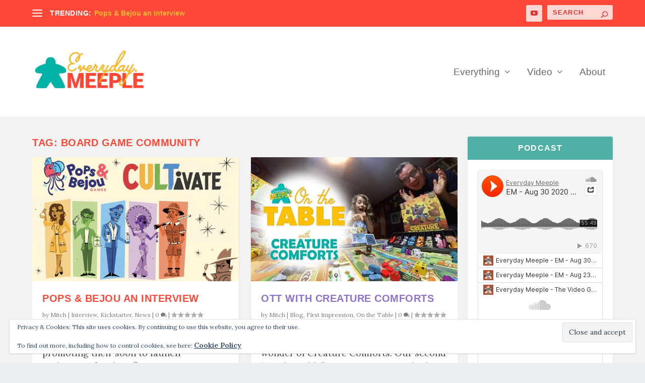

--- FILE ---
content_type: text/css
request_url: https://everydaymeeple.com/wp-content/plugins/360-view/dist/blocks.style.build.css
body_size: 115
content:
/**
 * #.# Common SCSS
 *
 * Can include things like variables and mixins
 * that are used across the project.
*/
/**
 * #.# Styles
 *
 * CSS for both Frontend+Backend.
 */
div[data-type="am360view/advanced"] {
  max-width: 100%; }

div.am360view-wrapper[data-align="center"] {
  text-align: center; }

div.am360view-wrapper[data-align="full"] {
  margin-left: -10px;
  margin-right: -10px; }

div.am360view-wrapper[data-align="left"] {
  float: left; }

div.am360view-wrapper[data-align="right"] {
  float: right; }

div.am360view-wrapper[data-align="full"], div.am360view-wrapper[data-align="full"] iframe {
  max-width: 100% !important;
  width: 100% !important;
  margin: 0 !important; }


--- FILE ---
content_type: text/css
request_url: https://everydaymeeple.com/wp-content/themes/Your-Generated-Divi-child-theme-template-by-DiviCake/style.css?ver=4.27.4
body_size: 38
content:
/*======================================
Theme Name: Everyday Meeple
Theme URI: https://divicake.com/
Description: Everyday Meeple Site
Version: 1.0
Author: Mitch Morris
Author URI: https://divicake.com/
Template: Extra
======================================*/


/* You can add your own CSS styles here. Use !important to overwrite styles if needed. */

